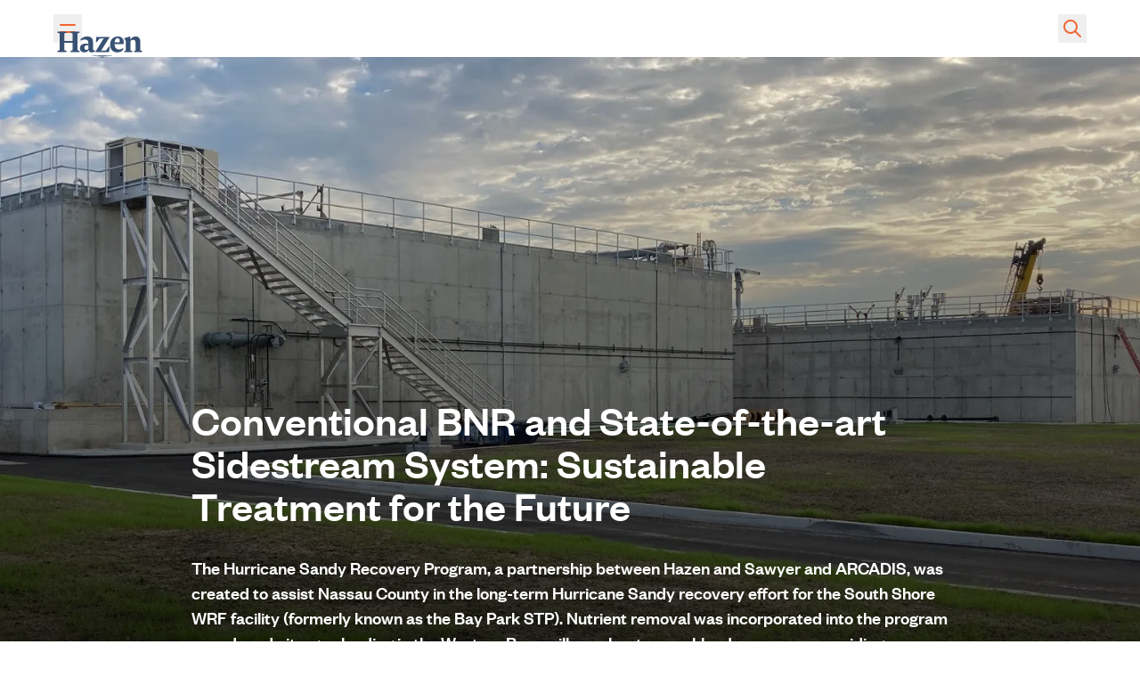

--- FILE ---
content_type: text/html; charset=UTF-8
request_url: https://www.hazenandsawyer.com/projects/sustainable-wastewater-treatment-for-the-future-with-state-of-the-art-sidestream-system
body_size: 30983
content:
<!DOCTYPE html>
<html lang="en-US" class="no-js antialiased font-sans">
<head>
  <meta charset="UTF-8">
  <meta name="viewport" content="width=device-width, initial-scale=1.0">
  <meta http-equiv="X-UA-Compatible" content="ie=edge">
  <link rel="stylesheet" href="https://www.hazenandsawyer.com/dist/assets/main.9887ff19.css">
    <link rel="stylesheet" href="https://cdn.plyr.io/3.7.2/plyr.css" />
  <script src="https://cmp.osano.com/0yLCWlWUfP/1a42cb02-cbed-456e-aa39-8a9e58b770ec/osano.js"></script>
  <link rel="apple-touch-icon" sizes="180x180" href="/apple-touch-icon.png">
<link rel="icon" type="image/png" sizes="32x32" href="/favicon-32x32.png">
<link rel="icon" type="image/png" sizes="16x16" href="/favicon-16x16.png">
<link rel="manifest" href="/site.webmanifest">
<link rel="mask-icon" href="/safari-pinned-tab.svg" color="#395173">
<meta name="msapplication-TileColor" content="#ff0000">
<meta name="theme-color" content="#ffffff">
<title>Hazen and Sawyer | Conventional BNR and State-of-the-art Sidestream…</title>
<script>window.dataLayer = window.dataLayer || [];
function gtag(){dataLayer.push(arguments)};
gtag('js', new Date());
gtag('config', 'G-M7D51YQ7W2', {'send_page_view': true,'anonymize_ip': false,'link_attribution': false,'allow_display_features': false});
</script><meta name="generator" content="SEOmatic">
<meta name="description" content="The Hurricane Sandy Recovery Program, a partnership between Hazen and Sawyer and ARCADIS, was created to assist Nassau County in the long-term Hurricane…">
<meta name="referrer" content="no-referrer-when-downgrade">
<meta name="robots" content="all">
<meta content="en_US" property="og:locale">
<meta content="Hazen and Sawyer" property="og:site_name">
<meta content="website" property="og:type">
<meta content="https://www.hazenandsawyer.com/projects/sustainable-wastewater-treatment-for-the-future-with-state-of-the-art-sidestream-system" property="og:url">
<meta content="Conventional BNR and State-of-the-art Sidestream System: Sustainable…" property="og:title">
<meta content="The Hurricane Sandy Recovery Program, a partnership between Hazen and Sawyer and ARCADIS, was created to assist Nassau County in the long-term Hurricane…" property="og:description">
<meta content="https://hazen-sawyer.transforms.svdcdn.com/production/projects/sustainable-wastewater-treatment-for-the-future-with-state-of-the-art-sidestream-system/SS1.jpg?w=1200&amp;h=630&amp;q=82&amp;auto=format&amp;fit=min&amp;crop=focalpoint&amp;fp-x=0.5092&amp;fp-y=0.4913&amp;dm=1666316091&amp;s=e40e1a4e5fb58b6c7a0e7ad45ae6135b" property="og:image">
<meta content="1200" property="og:image:width">
<meta content="630" property="og:image:height">
<meta name="twitter:card" content="summary_large_image">
<meta name="twitter:creator" content="@">
<meta name="twitter:title" content="Conventional BNR and State-of-the-art Sidestream System: Sustainable…">
<meta name="twitter:description" content="The Hurricane Sandy Recovery Program, a partnership between Hazen and Sawyer and ARCADIS, was created to assist Nassau County in the long-term Hurricane…">
<meta name="twitter:image" content="https://hazen-sawyer.transforms.svdcdn.com/production/projects/sustainable-wastewater-treatment-for-the-future-with-state-of-the-art-sidestream-system/SS1.jpg?w=1200&amp;h=630&amp;q=82&amp;auto=format&amp;fit=min&amp;crop=focalpoint&amp;fp-x=0.5092&amp;fp-y=0.4913&amp;dm=1666316091&amp;s=e40e1a4e5fb58b6c7a0e7ad45ae6135b">
<meta name="twitter:image:width" content="800">
<meta name="twitter:image:height" content="418">
<link href="https://www.hazenandsawyer.com/projects/sustainable-wastewater-treatment-for-the-future-with-state-of-the-art-sidestream-system" rel="canonical">
<link href="https://www.hazenandsawyer.com/" rel="home">
<link type="text/plain" href="https://www.hazenandsawyer.com/humans.txt" rel="author">
<style>  .skip-link {
    position: absolute;
    top: 8px;
    left: 8px;
    width: 1px;
    height: 1px;
    padding: 0;
    margin: -1px;
    border: 0;
    clip: rect(0 0 0 0);
    clip-path: inset(50%);
    overflow: hidden;
    white-space: nowrap;
  }

  .skip-link:focus,
  .skip-link:active {
    display: block;
    z-index: 90;
    width: auto;
    height: auto;
    padding: 0.75em 1em;
    clip: unset;
    clip-path: none;
    background-color: #FEDB31;
    color: black;
    white-space: normal;
  }
</style>
<style>  .ie-notice {
    display: none;
    position: fixed;
    bottom: 0;
    z-index: 99999;
    width: 100%;
    padding: 2rem;
    background: #FFFF99;
    text-align: center;
  }

  @media screen and (-ms-high-contrast: active), screen and (-ms-high-contrast: none) {  
    .ie-notice {
      display: block;
    }
  }

  .ie-notice p {
    font-weight: 700;
    margin-bottom: 1rem;
  }
</style></head>
<body
  id="top"
  class="text-base leading-normal "
  ><script async src="https://www.googletagmanager.com/gtag/js?id=G-M7D51YQ7W2"></script>

    <div id="app" class="flex flex-col min-h-screen">

    <a class="skip-link" href="#main">Skip to main content</a>

    <div class="ie-notice">
  <div class="container">
    <p>
      Your web browser is out of date. Update your browser for more security, speed and the best experience on this site.
    </p>
    <a class="btn" href="http://outdatedbrowser.com">Update your browser</a>
  </div>
</div>

    



<header
  class="text-blue-500 fixed w-full z-20 pointer-events-none bg-white"
  x-data="{
    menuOpen: false,
    searchOpen: false,
    siteOpen: false,
    hasScrolled: false,
    reactOnScroll() {
      if (this.$el.getBoundingClientRect().top < 1 && window.scrollY > 1) {
        this.hasScrolled = true;
      } else {
        this.hasScrolled = false;
      }
    }
  }"
  x-init="reactOnScroll()"
  x-transition
  @scroll.window="reactOnScroll()"
>
    <div
    x-cloak
    class="absolute bg-white w-full h-full"
    x-show="menuOpen || searchOpen || siteOpen || hasScrolled"
      ></div>
    <div class="container relative py-4 h-16">
    <div class="flex justify-between md:-mx-1">

            <button
        class="p-1 w-8 h-8 relative transition pointer-events-auto text-orange-500 hover:text-orange-600"
        @click="searchOpen = false; menuOpen = !menuOpen; siteOpen = false;"
        x-bind:class="{
          '!text-orange-500 hover:!text-orange-600': menuOpen || searchOpen || siteOpen || hasScrolled
        }"
      >
                <svg
          xmlns="http://www.w3.org/2000/svg"
          class="absolute top-1 h-6 w-6"
          fill="none"
          viewBox="0 0 24 24"
          stroke="currentColor"
          x-show="!menuOpen"
          x-transition
        >
          <path stroke-linecap="round" stroke-linejoin="round" stroke-width="2" d="M4 8h16M4 16h16" />
        </svg>

                <svg
          x-cloak
          xmlns="http://www.w3.org/2000/svg"
          class="absolute top-1 h-6 w-6"
          fill="currentColor"
          viewBox="0 0 20 20"
          x-show="menuOpen"
          x-transition
        >
          <path fill-rule="evenodd" d="M4.293 4.293a1 1 0 011.414 0L10 8.586l4.293-4.293a1 1 0 111.414 1.414L11.414 10l4.293 4.293a1 1 0 01-1.414 1.414L10 11.414l-4.293 4.293a1 1 0 01-1.414-1.414L8.586 10 4.293 5.707a1 1 0 010-1.414z" clip-rule="evenodd" />
        </svg>
      </button>

            <div
        class="absolute pointer-events-none text-blue-500 inset-0 flex justify-center items-center h-16"
        x-bind:class="{
          '!text-blue-500': menuOpen || searchOpen || siteOpen || hasScrolled
        }"
      >
        <a href="https://www.hazenandsawyer.com/" class="p-1 pointer-events-auto hover:opacity-80 transition">
          <svg
            xmlns="http://www.w3.org/2000/svg"
            class="w-24 mt-1"
            fill="currentColor"
            xml:space="preserve"
            viewBox="0 0 235 74"
          >
            <path d="m61.7 1 .6 3.1L56 6.3v46.2l6.3 2.3-.6 3.2H37.5l-.7-3.2 6.2-2.3V32H20v20.5l6.3 2.3-.6 3.2H1.5l-.7-3.2L7 52.5V6.3L.8 4.1 1.5 1h24.2l.6 3.1L20 6.3V27h23V6.3l-6.2-2.2.7-3.1zM84.3 39c-5.7 0-9 1.4-9 6.6 0 3.6 1.9 6 5.3 6 2.1 0 4.4-.5 5.4-2V39h-1.7zM99 48.5c0 4.3 1.6 5.3 6.1 4.8l.3 1.9c-2.4 2.3-5.6 3.5-10.1 3.5-4.2 0-7.6-1.7-8.4-6.2l-.3-.1c-2 4.3-6.5 6.3-11.7 6.3-6.5 0-11.8-3.6-11.8-11.6 0-8.5 6.5-12.7 17.3-12.7 2 0 4.6.4 5.6.8v-3.7c0-5.6-3.4-8.4-9.1-8.4-4.1 0-7.3.8-11.4 2.9l-1.1-2.8c4.2-5.6 10.8-8.6 18.7-8.6 8 0 15.8 3.6 15.8 15.4v18.5zM158 31h14.1c.2 0 .3-1.9.3-3.4 0-4.5-1.3-8.7-5.8-8.7-4.3 0-7.3 4.1-8.1 12.1m12.1 19.7c4.3 0 6.9-1.1 10.4-3.8l1.8 2.1c-3.1 7-9 9.7-17.2 9.7-11 0-19.7-7.1-19.7-21.4 0-14.6 9.9-22.6 21.5-22.6 9.5 0 16 5.6 16 15.7 0 1.5-.1 3.6-.5 5.6h-24.7c.3 9 4.2 14.7 12.4 14.7M234.7 55.1l-1.2 2.9H212v-2.9l4-1.8V32.2c0-6.3-3-8.4-6.6-8.4-3.3 0-5.4 1.6-7.4 3.3v26.1l5.6 1.9-1.4 2.9H185v-2.9l4-1.7V26.9l-4-6.4v-1.1l14.6-4.5h2l-.3 8h.4c3.5-5 8.3-8.3 14.8-8.3 7.1 0 12.5 5 12.5 14.8v23.7l5.7 2zM118.4 73.7h.5c.3 0 .8-.1 1.3-.1.6 0 1.2-.1 1.9-.1h4.4c.7 0 1.3.1 1.9.1.6 0 1 .1 1.3.1h.5v.1h-.5c-.3 0-.8.1-1.3.1-.6 0-1.2.1-1.9.1h-4.4c-.7 0-1.3-.1-1.9-.1-.6 0-1-.1-1.3-.1-.3 0-.5-.1-.5-.1zM109.3 71.1h.3c.2 0 .5-.1 1-.1.4 0 .9-.1 1.5-.1s1.2-.1 1.9-.1c1.4 0 3.1-.1 4.8-.2h11c.9 0 1.7.1 2.5.1s1.6.1 2.3.1c1.4.1 2.6.2 3.4.2.4 0 .7.1 1 .1h.3v.3h-.3c-.2 0-.5.1-1 .1-.8 0-2 .2-3.4.2-.7 0-1.5.1-2.3.1-.8 0-1.7.1-2.5.1h-11c-1.8 0-3.4-.1-4.8-.2-.7 0-1.4-.1-1.9-.1-.6 0-1.1-.1-1.5-.1-.4 0-.7-.1-1-.1h-.3v-.3zM95.6 67.5h.6c.4 0 1-.1 1.8-.1s1.7-.1 2.8-.1c1.1-.1 2.3-.1 3.7-.2 1.4-.1 2.8-.1 4.4-.1 1.5 0 3.2-.1 4.9-.1 1.7 0 3.4-.1 5.2-.1h10.8c1.8 0 3.5.1 5.2.1 1.7 0 3.3.1 4.9.1 1.5 0 3 .1 4.4.1 1.3 0 2.6.1 3.7.2s2.1.1 2.8.2c.8 0 1.4.1 1.8.1h.6v.4h-.6c-.4 0-1 .1-1.8.1s-1.7.1-2.8.1c-1.1.1-2.3.1-3.7.2-1.3.1-2.8.1-4.4.1-1.5 0-3.2.1-4.9.1-1.7 0-3.4.1-5.2.1H119c-1.8 0-3.5-.1-5.2-.1-1.7 0-3.3-.1-4.9-.1-1.5 0-3-.1-4.4-.1-1.3 0-2.6-.1-3.7-.2s-2.1-.1-2.8-.1c-.8 0-1.4-.1-1.8-.1h-.6v-.5zM117.5 20.1l-8.4 10.3-2.1-.4 1-14h35.6l.5 1.3-18.3 29.4c-3 4.9-5.1 7-5.1 7v.4s1.3-.4 6.6-.4h6.8l8.8-11.1 2.3.7-2.3 14.7h-36.5l-.6-1.2 18.1-29.7c3-5 4.7-6.9 4.7-6.9v-.4s-1.5.3-6.7.3h-4.4z"/>
          </svg>
        </a>
      </div>

      <div>
                <button
          class="p-1 w-8 h-8 relative transition pointer-events-auto text-orange-500 hover:text-orange-600"
          @click="menuOpen = false; searchOpen = !searchOpen; siteOpen = false; $refs.search.focus()"
          x-bind:class="{
            '!text-orange-500 hover:!text-orange-600': menuOpen || searchOpen || siteOpen || hasScrolled
          }"
        >
          <svg
            xmlns="http://www.w3.org/2000/svg"
            class="absolute top-1 h-6 w-6"
            fill="none"
            viewBox="0 0 24 24"
            stroke="currentColor"
            x-show="!searchOpen"
            x-transition
          >
            <path stroke-linecap="round" stroke-linejoin="round" stroke-width="2" d="M21 21l-6-6m2-5a7 7 0 11-14 0 7 7 0 0114 0z" />
          </svg>

          <svg
            x-cloak
            xmlns="http://www.w3.org/2000/svg"
            class="absolute top-1 h-6 w-6"
            fill="currentColor"
            viewBox="0 0 20 20"
            x-show="searchOpen"
            x-transition
          >
            <path fill-rule="evenodd" d="M4.293 4.293a1 1 0 011.414 0L10 8.586l4.293-4.293a1 1 0 111.414 1.414L11.414 10l4.293 4.293a1 1 0 01-1.414 1.414L10 11.414l-4.293 4.293a1 1 0 01-1.414-1.414L8.586 10 4.293 5.707a1 1 0 010-1.414z" clip-rule="evenodd" />
          </svg>
        </button>

                      </div>
    </div>
  </div>

    <div
    x-cloak
    x-collapse
    x-show="menuOpen"
    x-trap="menuOpen"
    @keyup.escape="menuOpen = false"
  >
    <div class="bg-blue-500 text-white min-h-screen md:min-h-0 py-6 md:py-7 relative pointer-events-auto">
      <div class="container max-w-5xl">
        <p class="font-medium text-4xl mb-4 md:mb-1 md:text-center">
          all things water&reg;
        </p>
        <div class="flex flex-col md:flex-row space-y-2 md:space-y-0 md:justify-center">
                      <div>
               <a  class="hover:underline md:mx-2 font-medium" href="https://www.hazenandsawyer.com/about">About</a><span class="hidden md:inline">|</span>
            </div>
                      <div>
               <a  class="hover:underline md:mx-2 font-medium" href="https://www.hazenandsawyer.com/projects">Projects</a><span class="hidden md:inline">|</span>
            </div>
                      <div>
               <a  class="hover:underline md:mx-2 font-medium" href="https://www.hazenandsawyer.com/news">News</a><span class="hidden md:inline">|</span>
            </div>
                      <div>
               <a  class="hover:underline md:mx-2 font-medium" href="https://www.hazenandsawyer.com/careers">Careers</a><span class="hidden md:inline">|</span>
            </div>
                      <div>
               <a  class="hover:underline md:mx-2 font-medium" href="https://www.hazenandsawyer.com/locations">Locations</a><span class="hidden md:inline"></span>
            </div>
                  </div>
        <div class="md:hidden mt-3">
          <strong class="font-medium">Contact Us</strong><br>
          <p>
            <address class="not-italic md:mb-2 leading-5">
              498 Seventh Ave, 11th Floor<br />
New York, NY 10018
            </address>
          </p>
          <p>
            <a class="hover:underline" href="tel:2125397000">
              (212) 539-7000
            </a>
          </p>
        </div>
      </div>
    </div>

  </div>

    <div
    x-cloak
    x-collapse
    x-show="searchOpen"
    x-trap="searchOpen"
    @keyup.escape="searchOpen = false"
  >
    <div class="bg-blue-500 text-white py-4 md:py-6 relative pointer-events-auto">
      <div class="container py-4">
        <form action="/search" class="mx-auto relative" autocomplete="off" >
          <div class="relative">
            <input
              x-ref="search"
              name="q"
              class="w-full text-black font-sans rounded-full pt-1 text-2xl pl-12 transition focus:ring-orange-600 focus:border-orange-600"
              name="q"
              type="search"
              placeholder="Search thousands of topics, insights, projects and resources&hellip;"
            >
            <div class="absolute left-[7px] top-[7px] h-8 w-8 rounded-full flex items-center justify-center bg-orange-500 pointer-events-none">
              <span class="text-white">
                <svg xmlns="http://www.w3.org/2000/svg" class="h-5 w-5" fill="none" viewBox="0 0 24 24" stroke="currentColor">
                  <path stroke-linecap="round" stroke-linejoin="round" stroke-width="2" d="M21 21l-6-6m2-5a7 7 0 11-14 0 7 7 0 0114 0z" />
                </svg>
              </span>
            </div>
          </div>
        </form>
      </div>
    </div>
  </div>

      </header>
  <div class="pb-16"></div>

    <main id="main" class="flex-1 ">
            

<section id="project-hero-6393" class="relative isolate mb-12 bg-gray-100 bg-cover bg-center text-white font-sans" style="background-image:url('https://hazen-sawyer.transforms.svdcdn.com/production/projects/sustainable-wastewater-treatment-for-the-future-with-state-of-the-art-sidestream-system/SS1.jpg?w=2000&amp;h=900&amp;auto=compress%2Cformat&amp;fit=min&amp;crop=focalpoint&amp;fp-x=0.5092&amp;fp-y=0.4913&amp;dm=1666316091&amp;s=6916d6737463a59aa076812337d1beb1');">

	
			<span class="z-20 absolute inset-0 w-full h-full bg-gradient-to-t from-black opacity-80"></span>
	
	<div class="z-30 relative w-full h-full flex items-end pt-[30vw]">
					<div class="container max-w-6xl mb-12">
	<div class="grid grid-cols-12 gap-x-6">
		<div class="col-start-2 col-span-10">
			<h1 class="text-3xl md:text-4xl lg:text-5xl mb-8 font-medium">Conventional BNR and State-of-the-art Sidestream System: Sustainable Treatment for the Future</h1>
			<div class="text-lg lg:text-xl leading-relaxed font-medium">
				<p>The Hurricane Sandy Recovery Program, a partnership between Hazen and Sawyer and ARCADIS, was created to assist Nassau County in the long-term Hurricane Sandy recovery effort for the South Shore WRF facility (formerly known as the Bay Park STP). Nutrient removal was incorporated into the program as reduced nitrogen loading in the Western Bays will accelerate marshlands recovery, providing additional buffering from future storm events.</p>
			</div>
		</div>
			</div>
</div>

			</div>


</section>


    
  
                


  





      
    
  <section
    class="pb-10  pt-10 "
    data-position="left"
    style="background-color: transparent; color: #000; --tw-prose-body: #000; --tw-prose-headings: #000; --tw-prose-bold: #000; --tw-prose-bullets: #000; --tw-prose-links: #000;"
  >
    <div class="container max-w-6xl">
      <div class="grid grid-cols-3 gap-x-6 md:grid-cols-12 md:gap-x-10 gap-y-4">
        <div class="col-span-3 order-2 md:order-none md:col-span-6 md:col-start-2">
          <div class="custom-colors font-serif prose lg:text-xl" style="background-color: transparent; color: #000; --tw-prose-body: #000; --tw-prose-headings: #000; --tw-prose-bold: #000; --tw-prose-bullets: #000; --tw-prose-links: #000;">
            <p>Nassau County entered into a Consent Agreement with New York State DEC whereby nitrogen loading into the Western Bays was to be reduced to the greatest extent possible. The Bay Park Conveyance Project will ultimately divert all dry weather effluent to an open ocean outfall, but the existing outfall in Hempstead Bay will still remain in service for wet weather and emergency use. Treatment upgrades to achieve approximately 10 mg/L of total nitrogen in the effluent was agreed to based on studies performed by Hazen, showing that could be achieved efficiently within the existing plant envelope via conventional BNR upgrades and sidestream centrate deammonification.<br /></p>
          </div>
                  </div>
        <div class="col-span-3 order-1 md:order-none md:col-span-4">
          <div >
                                                        
<div class="mb-6">
  <a class="hover:opacity-80 transition-opacity" href="https://www.hazenandsawyer.com/people/eric-mills">
    <img class="w-20 ml-8 md:ml-4 mb-2 float-right rounded-full" src="https://hazen-sawyer.transforms.svdcdn.com/production/people/Mills_Eric.jpg?w=160&amp;h=160&amp;auto=compress%2Cformat&amp;fit=min&amp;dm=1665692782&amp;s=dcefaa13bce6a709b4d1a38b1fbfd7b7" alt="Eric Mills, PE">
  </a>
  <div class="prose text-sm leading-tight gray-links">
    <p><a href="https://www.hazenandsawyer.com/people/sarah-dailey-galst-pe-pmp"></a><a href="https://www.hazenandsawyer.com/people/eric-mills">Eric Mills</a> manages large program wastewater treatment and collection system initiatives.</p>
  </div>
</div>                                                          <div class="mb-5">
  <h3>Related Topics:</h3>
  <ul>
          <li>
        <a class="underline opacity-50 transition-opacity hover:opacity-100" href="https://www.hazenandsawyer.com/topics/wastewater">Wastewater</a>
      </li>
          <li>
        <a class="underline opacity-50 transition-opacity hover:opacity-100" href="https://www.hazenandsawyer.com/topics/program-management">Program Management</a>
      </li>
          <li>
        <a class="underline opacity-50 transition-opacity hover:opacity-100" href="https://www.hazenandsawyer.com/topics/nutrient-removal">Next-Generation Nutrient Removal</a>
      </li>
          <li>
        <a class="underline opacity-50 transition-opacity hover:opacity-100" href="https://www.hazenandsawyer.com/topics/climate-resiliency">Climate Resiliency</a>
      </li>
          <li>
        <a class="underline opacity-50 transition-opacity hover:opacity-100" href="https://www.hazenandsawyer.com/topics/sustainable-infrastructure">Sustainable Infrastructure</a>
      </li>
          <li>
        <a class="underline opacity-50 transition-opacity hover:opacity-100" href="https://www.hazenandsawyer.com/topics/facilities-and-master-planning">Facilities and Master Planning</a>
      </li>
      </ul>
</div>                                                                                                                            <div class="inline-block md:block">
                  
                </div>
                                                  </div>
        </div>
      </div>
    </div>
  </section>

      

<div class="mb-10 py-6" x-data>
	<div class="container">
		<div class="grid md:grid-cols-12" style="background-color:#527c6b;">
			<div class="col-span-6 p-8 pb-32">
				<h3 class="text-white text-4xl font-serif mb-10">From Recovery to Sustainability</h3>
				<div class="font-serif text-xl text-white mb-8">
					<p>We worked on immediate storm recovery and long-term resiliency improvements to prepare for future storm events.</p>
				</div>
				<button
          class="btn-outlined flex items-center"
          @click='Fancybox.show([{&quot;src&quot;:&quot;https:\/\/hazen-sawyer.transforms.svdcdn.com\/production\/pages\/Bay-Park_screen-capture-copy_2022-10-26-183436_vjyl.jpg?w=2000&amp;auto=compress%2Cformat&amp;fit=min&amp;dm=1666809313&amp;s=402a42d089e7ede95c49b00dc29e9e99&quot;,&quot;thumb&quot;:&quot;https:\/\/hazen-sawyer.transforms.svdcdn.com\/production\/pages\/Bay-Park_screen-capture-copy_2022-10-26-183436_vjyl.jpg?w=200&amp;auto=compress%2Cformat&amp;fit=min&amp;dm=1666809313&amp;s=dafd741298cf120160d2243966fda07e&quot;,&quot;type&quot;:&quot;image&quot;,&quot;caption&quot;:&quot;&lt;p&gt;Hazen and Sawyer led the &lt;a href=\&quot;https:\/\/www.hazenandsawyer.com\/news\/emergency-response-at-bay-park-wwtp\&quot;&gt;immediate recovery effort at the Bay Park STP&lt;\/a&gt; following the facility shutdown during flooding from Hurricane Sandy. Through the efforts of on-site engineers working in conjunction with Nassau County Department of Public Works the facility was returned to operation in less than 72 hours.&lt;\/p&gt;&quot;},{&quot;src&quot;:&quot;https:\/\/hazen-sawyer.transforms.svdcdn.com\/production\/pages\/IL_Bay-Park.jpg?w=2000&amp;auto=compress%2Cformat&amp;fit=min&amp;dm=1666969717&amp;s=78f969bbf49dc07fd082bcd32d1694b9&quot;,&quot;thumb&quot;:&quot;https:\/\/hazen-sawyer.transforms.svdcdn.com\/production\/pages\/IL_Bay-Park.jpg?w=200&amp;auto=compress%2Cformat&amp;fit=min&amp;dm=1666969717&amp;s=79cca798ed51ebe916b5d693a29649fd&quot;,&quot;type&quot;:&quot;image&quot;,&quot;caption&quot;:&quot;&lt;p&gt;The &lt;a href=\&quot;https:\/\/www.hazenandsawyer.com\/projects\/unprecedented-measures-for-superstorm-resiliency\&quot;&gt;program&lt;\/a&gt; includes perimeter protection and elevating critical infrastructure, with 37 coordinated construction projects.&lt;\/p&gt;&quot;},{&quot;src&quot;:&quot;https:\/\/hazen-sawyer.transforms.svdcdn.com\/production\/projects\/Bay-Park-DEMON-container-for-web.jpg?w=2000&amp;auto=compress%2Cformat&amp;fit=min&amp;dm=1666358767&amp;s=f47bf4b8372ef4ea0c58871fca1dfa57&quot;,&quot;thumb&quot;:&quot;https:\/\/hazen-sawyer.transforms.svdcdn.com\/production\/projects\/Bay-Park-DEMON-container-for-web.jpg?w=200&amp;auto=compress%2Cformat&amp;fit=min&amp;dm=1666358767&amp;s=fc1952dad94006c76568720bfccaf9a7&quot;,&quot;type&quot;:&quot;image&quot;,&quot;caption&quot;:&quot;&lt;p&gt;The &lt;a href=\&quot;https:\/\/cdn2.assets-servd.host\/hazen-sawyer\/production\/projects\/securing-federal-funding-for-sustainable-wastewater-treatment-bay-park-stp\/Bay_Park_DEMON_Final_for_Wed.pdf\&quot;&gt;DEMON process pilot&lt;\/a&gt; conducted at the facility achieved and maintained high levels of nitrogen removal throughout testing, and can enable utilities to save over $1 million a year in chemical costs.&lt;\/p&gt;&quot;}], {
            closeButton: "outside",
						click: false,
            Toolbar: false,
						keyboard: { Escape: "close" },
						Image: {
							zoom: false,
							click: null,
							wheel: false,
						},
          });'
        >
					<span>
						View Slideshow
					</span>
					<span class="ml-3">
						<svg xmlns="http://www.w3.org/2000/svg" class="h-5 w-5" viewbox="0 0 20 20" fill="currentColor">
							<path fill-rule="evenodd" d="M12.293 5.293a1 1 0 011.414 0l4 4a1 1 0 010 1.414l-4 4a1 1 0 01-1.414-1.414L14.586 11H3a1 1 0 110-2h11.586l-2.293-2.293a1 1 0 010-1.414z" clip-rule="evenodd"/>
						</svg>
					</span>
				</button>
			</div>
              <div
          x-data="{ shown: false }"
          x-intersect.once="shown = true"
          class="col-span-6 bg-cover bg-center aspect-h-1 aspect-w-1 relative"
          style="background-image:url('[data-uri]')"
        >
          <img class="absolute inset-0 object-cover object-center h-full w-full" src="https://hazen-sawyer.transforms.svdcdn.com/production/pages/Bay-Park_screen-capture-copy_2022-10-26-183436_vjyl.jpg?w=2000&amp;auto=compress%2Cformat&amp;fit=min&amp;dm=1666809313&amp;s=402a42d089e7ede95c49b00dc29e9e99" lazy alt="" x-show="shown" x-transition.opacity.delay.100ms.duration.300ms>
        </div>
      		</div>
	</div>
</div>
      


  





      
    
  <section
    class="pb-10  pt-10 "
    data-position="left"
    style="background-color: transparent; color: #000; --tw-prose-body: #000; --tw-prose-headings: #000; --tw-prose-bold: #000; --tw-prose-bullets: #000; --tw-prose-links: #000;"
  >
    <div class="container max-w-6xl">
      <div class="grid grid-cols-3 gap-x-6 md:grid-cols-12 md:gap-x-10 gap-y-4">
        <div class="col-span-3 order-2 md:order-none md:col-span-6 md:col-start-2">
          <div class="custom-colors font-serif prose lg:text-xl" style="background-color: transparent; color: #000; --tw-prose-body: #000; --tw-prose-headings: #000; --tw-prose-bold: #000; --tw-prose-bullets: #000; --tw-prose-links: #000;">
            <h3>Project Outcomes and Benefits</h3>
<ul><li>Project scope and goals negotiated with regulators, with treatment goals and Consent Agreement milestones all met to date.</li><li>BNR improvements implemented and new nitrogen limit for SPDES compliance determined by 12 month operating period.</li><li>Sidestream system constructed and currently in testing phase.</li><li>Effluent quality improvements are improving water quality in the Western Bays.</li></ul>
          </div>
                  </div>
        <div class="col-span-3 order-1 md:order-none md:col-span-4">
          <div >
                                                                                                              <div class="inline-block md:block">
                  
                </div>
                                                  </div>
        </div>
      </div>
    </div>
  </section>

      
<div
  x-data="{ shown: false }"
  x-intersect.once="shown = true"
  class="block-fullWidthImage container max-w-6xl py-8 lg:py-12"
>
	<figure class="w-full">
		<div
      x-bind:class='{ "!bg-none": shown }'
      class="relative bg-gray bg-cover overflow-hidden"
      style="background-image:url('[data-uri]')"
    >
			
			<img
        lazy
        x-show="shown"
        x-transition.opacity.delay.100ms.duration.300ms
        src="https://hazen-sawyer.transforms.svdcdn.com/production/projects/sustainable-wastewater-treatment-for-the-future-with-state-of-the-art-sidestream-system/SS10.jpg?w=2000&amp;auto=compress%2Cformat&amp;fit=min&amp;dm=1666818314&amp;s=295095b5e2983960c26ad7cebff70a83"
        alt="SS10"
        class="w-full"
      >

			
					</div>
					<figcaption class="mt-5 prose prose-sm max-w-none"><p>The Annamox® sidestream deammonification system, in tandem with BNR, will reduce nitrogen loading in the Western Bays to accelerate marshlands recovery, providing additional buffering from future storm events.</p></figcaption>
					</figure>
</div>

  

		



<section class="py-10" x-data="{flickity: null}" x-init="flickity = new window.Flickity($refs.flickity, {
				    cellAlign: 'left',
				    draggable: false,
				    wrapAround: true,
				    groupCells: true,
				    pageDots: false,
				    prevNextButtons: false
				  });">
	<div class="container max-w-6xl relative">
		<h3 class="font-serif text-3xl mb-8">Related Projects</h3>

		<div class="absolute left-5 xl:-left-12 flex items-center justify-center h-full ">
			<button class="z-10 -mt-20 text-orange-500 hover:text-orange-600 transition-colors" @click="flickity.previous()">
				<svg xmlns="http://www.w3.org/2000/svg" class="h-10 w-10" fill="none" viewbox="0 0 24 24" stroke="currentColor">
					<path stroke-linecap="round" stroke-linejoin="round" stroke-width="2" d="M7 16l-4-4m0 0l4-4m-4 4h18"/>
				</svg>
			</button>
		</div>

		<div class="absolute right-5 xl:-right-12 flex items-center justify-center h-full ">
			<button class="z-10 -mt-20 text-orange-500 hover:text-orange-600 transition-colors" @click="flickity.next()">
				<svg xmlns="http://www.w3.org/2000/svg" class="h-10 w-10" fill="none" viewbox="0 0 24 24" stroke="currentColor">
					<path stroke-linecap="round" stroke-linejoin="round" stroke-width="2" d="M17 8l4 4m0 0l-4 4m4-4H3"/>
				</svg>
			</button>
		</div>

		<div x-ref="flickity" class="-mx-3">
							<div class="w-full sm:w-1/2 lg:w-1/3 px-3">
					
<a
  href="https://www.hazenandsawyer.com/projects/restoring-the-health-of-the-western-bays"
  class="h-full flex flex-col group overflow-hidden"
  style="background-color:#527C6B;"
>
      <div
      x-data="{ shown: false }"
      x-intersect.once="shown = true"
      class="w-full relative aspect-w-1 aspect-h-1 overflow-hidden bg-gray-100 bg-cover"
      style="background-image:url('')"
    >
      <img
        x-show="shown"
        x-transition.opacity.delay.100ms.duration.300ms
        alt=""
        class="absolute inset-0 object-cover object-center h-full w-full"
        src="https://hazen-sawyer.transforms.svdcdn.com/production/projects/restoring-the-health-of-the-western-bays/iStock-469615713-button.jpg?w=1000&amp;h=1000&amp;auto=compress%2Cformat&amp;fit=min&amp;dm=1700082884&amp;s=095881f0f22fbe4235928b4c6fa1ce6d"
        height="1000"
        width="1000"
        loading="lazy"
      >
    </div>
    <div class="py-3 px-4 text-white text-opacity-80 group-hover:text-opacity-100 font-medium text-lg leading-6 min-h-[100px] transition group-hover:underline overflow-ellipsis overflow-hidden">
    Video Story: Restoring the Health of the Western&nbsp;Bays<br/>
  </div>
</a>
				</div>
							<div class="w-full sm:w-1/2 lg:w-1/3 px-3">
					
<a
  href="https://www.hazenandsawyer.com/projects/unprecedented-measures-for-superstorm-resiliency"
  class="h-full flex flex-col group overflow-hidden"
  style="background-color:#527C6B;"
>
      <div
      x-data="{ shown: false }"
      x-intersect.once="shown = true"
      class="w-full relative aspect-w-1 aspect-h-1 overflow-hidden bg-gray-100 bg-cover"
      style="background-image:url('[data-uri]')"
    >
      <img
        x-show="shown"
        x-transition.opacity.delay.100ms.duration.300ms
        alt=""
        class="absolute inset-0 object-cover object-center h-full w-full"
        src="https://hazen-sawyer.transforms.svdcdn.com/production/projects/unprecedented-measures-for-superstorm-resiliency/Bay-Park_screen-capture-copy.jpg?w=1000&amp;h=1000&amp;auto=compress%2Cformat&amp;fit=min&amp;dm=1666969201&amp;s=8c1124463127474959957846617839a8"
        height="1000"
        width="1000"
        loading="lazy"
      >
    </div>
    <div class="py-3 px-4 text-white text-opacity-80 group-hover:text-opacity-100 font-medium text-lg leading-6 min-h-[100px] transition group-hover:underline overflow-ellipsis overflow-hidden">
    Unprecedented Measures for Superstorm&nbsp;Resiliency<br/>
  </div>
</a>
				</div>
							<div class="w-full sm:w-1/2 lg:w-1/3 px-3">
					
<a
  href="https://www.hazenandsawyer.com/projects/redirecting-effluent-offshore-to-reduce-nitrogen-pollution"
  class="h-full flex flex-col group overflow-hidden"
  style="background-color:#527C6B;"
>
      <div
      x-data="{ shown: false }"
      x-intersect.once="shown = true"
      class="w-full relative aspect-w-1 aspect-h-1 overflow-hidden bg-gray-100 bg-cover"
      style="background-image:url('')"
    >
      <img
        x-show="shown"
        x-transition.opacity.delay.100ms.duration.300ms
        alt=""
        class="absolute inset-0 object-cover object-center h-full w-full"
        src="https://hazen-sawyer.transforms.svdcdn.com/production/projects/redirecting-effluent-offshore-to-reduce-nitrogen-pollution/2022.06.BPEDPS.jpg?w=1000&amp;h=1000&amp;auto=compress%2Cformat&amp;fit=min&amp;dm=1666282345&amp;s=14aa6053e7c95644474cb2c43730a803"
        height="1000"
        width="1000"
        loading="lazy"
      >
    </div>
    <div class="py-3 px-4 text-white text-opacity-80 group-hover:text-opacity-100 font-medium text-lg leading-6 min-h-[100px] transition group-hover:underline overflow-ellipsis overflow-hidden">
    Moving Effluent Offshore for Greater Nitrogen&nbsp;Reduction<br/>
  </div>
</a>
				</div>
							<div class="w-full sm:w-1/2 lg:w-1/3 px-3">
					
<a
  href="https://www.hazenandsawyer.com/projects/transforming-asset-lifecycle-management-through-data-integration-and-business-intelligence"
  class="h-full flex flex-col group overflow-hidden"
  style="background-color:#527c6b;"
>
      <div
      x-data="{ shown: false }"
      x-intersect.once="shown = true"
      class="w-full relative aspect-w-1 aspect-h-1 overflow-hidden bg-gray-100 bg-cover"
      style="background-image:url('')"
    >
      <img
        x-show="shown"
        x-transition.opacity.delay.100ms.duration.300ms
        alt=""
        class="absolute inset-0 object-cover object-center h-full w-full"
        src="https://hazen-sawyer.transforms.svdcdn.com/production/projects/transforming-asset-lifecycle-management-through-data-integration-and-business-intelligence/reverse-osmosis-system.png?w=1000&amp;h=1000&amp;auto=compress%2Cformat&amp;fit=min&amp;dm=1759520180&amp;s=1e3af7d85a5081cc1e81f7bdee0aa181"
        height="1000"
        width="1000"
        loading="lazy"
      >
    </div>
    <div class="py-3 px-4 text-white text-opacity-80 group-hover:text-opacity-100 font-medium text-lg leading-6 min-h-[100px] transition group-hover:underline overflow-ellipsis overflow-hidden">
    Transforming Asset Lifecycle Management Through Data Integration and Business&nbsp;Intelligence<br/>
  </div>
</a>
				</div>
							<div class="w-full sm:w-1/2 lg:w-1/3 px-3">
					
<a
  href="https://www.hazenandsawyer.com/projects/facing-the-future-resilient-broward-addresses-climate-change-impacts-head-on"
  class="h-full flex flex-col group overflow-hidden"
  style="background-color:#527c6b;"
>
      <div
      x-data="{ shown: false }"
      x-intersect.once="shown = true"
      class="w-full relative aspect-w-1 aspect-h-1 overflow-hidden bg-gray-100 bg-cover"
      style="background-image:url('')"
    >
      <img
        x-show="shown"
        x-transition.opacity.delay.100ms.duration.300ms
        alt=""
        class="absolute inset-0 object-cover object-center h-full w-full"
        src="https://hazen-sawyer.transforms.svdcdn.com/production/projects/facing-the-future-resilient-broward-addresses-climate-change-impacts-head-on/Drone-Flooded-Street.png?w=1000&amp;h=1000&amp;auto=compress%2Cformat&amp;fit=min&amp;dm=1750100405&amp;s=7c0f4149a5b627adf046dca6e1bef62f"
        height="1000"
        width="1000"
        loading="lazy"
      >
    </div>
    <div class="py-3 px-4 text-white text-opacity-80 group-hover:text-opacity-100 font-medium text-lg leading-6 min-h-[100px] transition group-hover:underline overflow-ellipsis overflow-hidden">
    Facing the Future: Resilient Broward Addresses Climate Change Impacts&nbsp;Head-On<br/>
  </div>
</a>
				</div>
							<div class="w-full sm:w-1/2 lg:w-1/3 px-3">
					
<a
  href="https://www.hazenandsawyer.com/projects/future-ready-transformation-building-a-fresh-start-for-the-james-e-quarles-water-treatment-plant"
  class="h-full flex flex-col group overflow-hidden"
  style="background-color:#527c6b;"
>
      <div
      x-data="{ shown: false }"
      x-intersect.once="shown = true"
      class="w-full relative aspect-w-1 aspect-h-1 overflow-hidden bg-gray-100 bg-cover"
      style="background-image:url('')"
    >
      <img
        x-show="shown"
        x-transition.opacity.delay.100ms.duration.300ms
        alt=""
        class="absolute inset-0 object-cover object-center h-full w-full"
        src="https://hazen-sawyer.transforms.svdcdn.com/production/projects/future-ready-transformation-building-a-fresh-start-for-the-james-e-quarles-water-treatment-plant/210730037-300_2025-05-27-165628_kvfd.jpg?w=1000&amp;h=1000&amp;auto=compress%2Cformat&amp;fit=min&amp;dm=1748364988&amp;s=4053125a761e1dda981fc33968e1a1a0"
        height="1000"
        width="1000"
        loading="lazy"
      >
    </div>
    <div class="py-3 px-4 text-white text-opacity-80 group-hover:text-opacity-100 font-medium text-lg leading-6 min-h-[100px] transition group-hover:underline overflow-ellipsis overflow-hidden">
    Future-Ready Transformation: Building a Fresh Start for the James E. Quarles Water Treatment&nbsp;Plant<br/>
  </div>
</a>
				</div>
							<div class="w-full sm:w-1/2 lg:w-1/3 px-3">
					
<a
  href="https://www.hazenandsawyer.com/projects/new-regional-facility-enables-present-and-future-wastewater-needs"
  class="h-full flex flex-col group overflow-hidden"
  style="background-color:#527c6b;"
>
      <div
      x-data="{ shown: false }"
      x-intersect.once="shown = true"
      class="w-full relative aspect-w-1 aspect-h-1 overflow-hidden bg-gray-100 bg-cover"
      style="background-image:url('')"
    >
      <img
        x-show="shown"
        x-transition.opacity.delay.100ms.duration.300ms
        alt=""
        class="absolute inset-0 object-cover object-center h-full w-full"
        src="https://hazen-sawyer.transforms.svdcdn.com/production/projects/new-regional-facility-enables-present-and-future-wastewater-needs/Stowe-WRRF-Rendering.jpg?w=1000&amp;h=1000&amp;auto=compress%2Cformat&amp;fit=min&amp;crop=focalpoint&amp;fp-x=0.5803&amp;fp-y=0.7673&amp;dm=1754601736&amp;s=d164c65fc8cb7ec8f1be15be2f5fdce8"
        height="1000"
        width="1000"
        loading="lazy"
      >
    </div>
    <div class="py-3 px-4 text-white text-opacity-80 group-hover:text-opacity-100 font-medium text-lg leading-6 min-h-[100px] transition group-hover:underline overflow-ellipsis overflow-hidden">
    New Regional Facility Enables Present and Future Wastewater&nbsp;Needs<br/>
  </div>
</a>
				</div>
							<div class="w-full sm:w-1/2 lg:w-1/3 px-3">
					
<a
  href="https://www.hazenandsawyer.com/projects/navigating-the-new-landscape-of-biosolids-management"
  class="h-full flex flex-col group overflow-hidden"
  style="background-color:#527c6b;"
>
      <div
      x-data="{ shown: false }"
      x-intersect.once="shown = true"
      class="w-full relative aspect-w-1 aspect-h-1 overflow-hidden bg-gray-100 bg-cover"
      style="background-image:url('')"
    >
      <img
        x-show="shown"
        x-transition.opacity.delay.100ms.duration.300ms
        alt=""
        class="absolute inset-0 object-cover object-center h-full w-full"
        src="https://hazen-sawyer.transforms.svdcdn.com/production/projects/navigating-the-new-landscape-of-biosolids-management/Georgia-peanuts_2024-06-13-213602_wxyo.jpg?w=1000&amp;h=1000&amp;auto=compress%2Cformat&amp;fit=min&amp;crop=focalpoint&amp;fp-x=0.5061&amp;fp-y=0.3346&amp;dm=1721067104&amp;s=b400402aaf5a0d8d6efbb792f1224f0c"
        height="1000"
        width="1000"
        loading="lazy"
      >
    </div>
    <div class="py-3 px-4 text-white text-opacity-80 group-hover:text-opacity-100 font-medium text-lg leading-6 min-h-[100px] transition group-hover:underline overflow-ellipsis overflow-hidden">
    Navigating the New Landscape of Biosolids&nbsp;Management<br/>
  </div>
</a>
				</div>
							<div class="w-full sm:w-1/2 lg:w-1/3 px-3">
					
<a
  href="https://www.hazenandsawyer.com/projects/electrochemical-oxidation-pilot-study-explores-new-frontiers-for-pfas-destruction"
  class="h-full flex flex-col group overflow-hidden"
  style="background-color:#527c6b;"
>
      <div
      x-data="{ shown: false }"
      x-intersect.once="shown = true"
      class="w-full relative aspect-w-1 aspect-h-1 overflow-hidden bg-gray-100 bg-cover"
      style="background-image:url('')"
    >
      <img
        x-show="shown"
        x-transition.opacity.delay.100ms.duration.300ms
        alt=""
        class="absolute inset-0 object-cover object-center h-full w-full"
        src="https://hazen-sawyer.transforms.svdcdn.com/production/projects/electrochemical-oxidation-pilot-study-explores-new-frontiers-for-pfas-destruction/Aclarity-trailer-inside.jpg?w=1000&amp;h=1000&amp;auto=compress%2Cformat&amp;fit=min&amp;dm=1717602231&amp;s=b61b7d41794d2a8959726a5bf182d038"
        height="1000"
        width="1000"
        loading="lazy"
      >
    </div>
    <div class="py-3 px-4 text-white text-opacity-80 group-hover:text-opacity-100 font-medium text-lg leading-6 min-h-[100px] transition group-hover:underline overflow-ellipsis overflow-hidden">
    Electrochemical Oxidation Pilot Study Explores New Frontiers for PFAS&nbsp;Destruction<br/>
  </div>
</a>
				</div>
							<div class="w-full sm:w-1/2 lg:w-1/3 px-3">
					
<a
  href="https://www.hazenandsawyer.com/projects/the-path-to-pfas-destruction-in-wastewater"
  class="h-full flex flex-col group overflow-hidden"
  style="background-color:#527c6b;"
>
      <div
      x-data="{ shown: false }"
      x-intersect.once="shown = true"
      class="w-full relative aspect-w-1 aspect-h-1 overflow-hidden bg-gray-100 bg-cover"
      style="background-image:url('')"
    >
      <img
        x-show="shown"
        x-transition.opacity.delay.100ms.duration.300ms
        alt=""
        class="absolute inset-0 object-cover object-center h-full w-full"
        src="https://hazen-sawyer.transforms.svdcdn.com/production/projects/the-path-to-pfas-destruction-in-wastewater/management-tools.jpg?w=1000&amp;h=1000&amp;auto=compress%2Cformat&amp;fit=min&amp;dm=1712948100&amp;s=d4be0c7edcdb988d46705f04c1dc8115"
        height="1000"
        width="1000"
        loading="lazy"
      >
    </div>
    <div class="py-3 px-4 text-white text-opacity-80 group-hover:text-opacity-100 font-medium text-lg leading-6 min-h-[100px] transition group-hover:underline overflow-ellipsis overflow-hidden">
    The Path to PFAS Destruction in&nbsp;Wastewater<br/>
  </div>
</a>
				</div>
							<div class="w-full sm:w-1/2 lg:w-1/3 px-3">
					
<a
  href="https://www.hazenandsawyer.com/projects/ramping-up-indirect-potable-reuse-in-californias-inland-empire"
  class="h-full flex flex-col group overflow-hidden"
  style="background-color:#527c6b;"
>
      <div
      x-data="{ shown: false }"
      x-intersect.once="shown = true"
      class="w-full relative aspect-w-1 aspect-h-1 overflow-hidden bg-gray-100 bg-cover"
      style="background-image:url('')"
    >
      <img
        x-show="shown"
        x-transition.opacity.delay.100ms.duration.300ms
        alt=""
        class="absolute inset-0 object-cover object-center h-full w-full"
        src="https://hazen-sawyer.transforms.svdcdn.com/production/projects/ramping-up-indirect-potable-reuse-in-californias-inland-empire/Temecula-Winery-Hot-Air-Ballons-Rancho-Water-IDP-reuse_2024-03-08-192329_zrzl_2024-03-08-192418_rrhp.jpg?w=1000&amp;h=1000&amp;auto=compress%2Cformat&amp;fit=min&amp;dm=1709926004&amp;s=8388aa6b02630b864177c52e679f377e"
        height="1000"
        width="1000"
        loading="lazy"
      >
    </div>
    <div class="py-3 px-4 text-white text-opacity-80 group-hover:text-opacity-100 font-medium text-lg leading-6 min-h-[100px] transition group-hover:underline overflow-ellipsis overflow-hidden">
    Ramping Up Indirect Potable Reuse in California’s Inland&nbsp;Empire<br/>
  </div>
</a>
				</div>
							<div class="w-full sm:w-1/2 lg:w-1/3 px-3">
					
<a
  href="https://www.hazenandsawyer.com/projects/preparing-a-stable-water-source-for-direct-potable-reuse-in-el-paso"
  class="h-full flex flex-col group overflow-hidden"
  style="background-color:#527c6b;"
>
      <div
      x-data="{ shown: false }"
      x-intersect.once="shown = true"
      class="w-full relative aspect-w-1 aspect-h-1 overflow-hidden bg-gray-100 bg-cover"
      style="background-image:url('')"
    >
      <img
        x-show="shown"
        x-transition.opacity.delay.100ms.duration.300ms
        alt=""
        class="absolute inset-0 object-cover object-center h-full w-full"
        src="https://hazen-sawyer.transforms.svdcdn.com/production/projects/preparing-a-stable-water-source-for-direct-potable-reuse-in-el-paso/Clarifier.jpg?w=1000&amp;h=1000&amp;auto=compress%2Cformat&amp;fit=min&amp;dm=1709675549&amp;s=40499edd6f73a30924e9043052c6bbef"
        height="1000"
        width="1000"
        loading="lazy"
      >
    </div>
    <div class="py-3 px-4 text-white text-opacity-80 group-hover:text-opacity-100 font-medium text-lg leading-6 min-h-[100px] transition group-hover:underline overflow-ellipsis overflow-hidden">
    Preparing a Stable Water Source for Direct Potable Reuse in El&nbsp;Paso<br/>
  </div>
</a>
				</div>
							<div class="w-full sm:w-1/2 lg:w-1/3 px-3">
					
<a
  href="https://www.hazenandsawyer.com/projects/future-proofing-water-operations-in-the-desert"
  class="h-full flex flex-col group overflow-hidden"
  style="background-color:#527C6B;"
>
      <div
      x-data="{ shown: false }"
      x-intersect.once="shown = true"
      class="w-full relative aspect-w-1 aspect-h-1 overflow-hidden bg-gray-100 bg-cover"
      style="background-image:url('')"
    >
      <img
        x-show="shown"
        x-transition.opacity.delay.100ms.duration.300ms
        alt=""
        class="absolute inset-0 object-cover object-center h-full w-full"
        src="https://hazen-sawyer.transforms.svdcdn.com/production/projects/future-proofing-water-operations-in-the-desert/Horseshoe-Bend-AZ-Colorado-River.jpg?w=1000&amp;h=1000&amp;auto=compress%2Cformat&amp;fit=min&amp;dm=1708982650&amp;s=a96502916de860bb9bf1bce7ce9d1e69"
        height="1000"
        width="1000"
        loading="lazy"
      >
    </div>
    <div class="py-3 px-4 text-white text-opacity-80 group-hover:text-opacity-100 font-medium text-lg leading-6 min-h-[100px] transition group-hover:underline overflow-ellipsis overflow-hidden">
    Future-Proofing Water Operations in the&nbsp;Desert<br/>
  </div>
</a>
				</div>
							<div class="w-full sm:w-1/2 lg:w-1/3 px-3">
					
<a
  href="https://www.hazenandsawyer.com/projects/cost-saving-nutrient-removal-system-debuts-on-west-coast"
  class="h-full flex flex-col group overflow-hidden"
  style="background-color:#527C6B;"
>
      <div
      x-data="{ shown: false }"
      x-intersect.once="shown = true"
      class="w-full relative aspect-w-1 aspect-h-1 overflow-hidden bg-gray-100 bg-cover"
      style="background-image:url('')"
    >
      <img
        x-show="shown"
        x-transition.opacity.delay.100ms.duration.300ms
        alt=""
        class="absolute inset-0 object-cover object-center h-full w-full"
        src="https://hazen-sawyer.transforms.svdcdn.com/production/projects/cost-saving-nutrient-removal-system-debuts-on-west-coast/iStock-499845851-size-M.jpg?w=1000&amp;h=1000&amp;auto=compress%2Cformat&amp;fit=min&amp;dm=1688417767&amp;s=265d1777e40e34b9fdf9b3a65bed8aad"
        height="1000"
        width="1000"
        loading="lazy"
      >
    </div>
    <div class="py-3 px-4 text-white text-opacity-80 group-hover:text-opacity-100 font-medium text-lg leading-6 min-h-[100px] transition group-hover:underline overflow-ellipsis overflow-hidden">
    Cost-saving Nutrient Removal System Debuts on West&nbsp;Coast<br/>
  </div>
</a>
				</div>
							<div class="w-full sm:w-1/2 lg:w-1/3 px-3">
					
<a
  href="https://www.hazenandsawyer.com/projects/manhattan-pump-station"
  class="h-full flex flex-col group overflow-hidden"
  style="background-color:#527C6B;"
>
      <div
      x-data="{ shown: false }"
      x-intersect.once="shown = true"
      class="w-full relative aspect-w-1 aspect-h-1 overflow-hidden bg-gray-100 bg-cover"
      style="background-image:url('[data-uri]')"
    >
      <img
        x-show="shown"
        x-transition.opacity.delay.100ms.duration.300ms
        alt=""
        class="absolute inset-0 object-cover object-center h-full w-full"
        src="https://hazen-sawyer.transforms.svdcdn.com/production/projects/manhattan-pump-station/ManhattanPS3.jpg?w=1000&amp;h=1000&amp;auto=compress%2Cformat&amp;fit=min&amp;dm=1637377035&amp;s=0e9ab0bf6526572ef649dd8e4339dd55"
        height="1000"
        width="1000"
        loading="lazy"
      >
    </div>
    <div class="py-3 px-4 text-white text-opacity-80 group-hover:text-opacity-100 font-medium text-lg leading-6 min-h-[100px] transition group-hover:underline overflow-ellipsis overflow-hidden">
    Manhattan Pump Station: Sustainable&nbsp;Upgrades<br/>
  </div>
</a>
				</div>
					</div>

	</div>
</section>

      

		



<section class="py-10" x-data="{flickity: null}" x-init="flickity = new window.Flickity($refs.flickity, {
				    cellAlign: 'left',
				    draggable: false,
				    wrapAround: true,
				    groupCells: true,
				    pageDots: false,
				    prevNextButtons: false
				  });">
	<div class="container max-w-6xl relative">
		<h3 class="font-serif text-3xl mb-8">Related Reading</h3>

		<div class="absolute left-5 xl:-left-12 flex items-center justify-center h-full ">
			<button class="z-10 -mt-20 text-orange-500 hover:text-orange-600 transition-colors" @click="flickity.previous()">
				<svg xmlns="http://www.w3.org/2000/svg" class="h-10 w-10" fill="none" viewbox="0 0 24 24" stroke="currentColor">
					<path stroke-linecap="round" stroke-linejoin="round" stroke-width="2" d="M7 16l-4-4m0 0l4-4m-4 4h18"/>
				</svg>
			</button>
		</div>

		<div class="absolute right-5 xl:-right-12 flex items-center justify-center h-full ">
			<button class="z-10 -mt-20 text-orange-500 hover:text-orange-600 transition-colors" @click="flickity.next()">
				<svg xmlns="http://www.w3.org/2000/svg" class="h-10 w-10" fill="none" viewbox="0 0 24 24" stroke="currentColor">
					<path stroke-linecap="round" stroke-linejoin="round" stroke-width="2" d="M17 8l4 4m0 0l-4 4m4-4H3"/>
				</svg>
			</button>
		</div>

		<div x-ref="flickity" class="-mx-3">
							<div class="w-full sm:w-1/2 lg:w-1/3 px-3">
					
<a
  href="https://www.hazenandsawyer.com/news/hazens-jim-barsanti-and-kati-bell-named-2025-wef-fellows"
  class="h-full flex flex-col group overflow-hidden"
  style="background-color:#68608B;"
>
      <div
      x-data="{ shown: false }"
      x-intersect.once="shown = true"
      class="w-full relative aspect-w-1 aspect-h-1 overflow-hidden bg-gray-100 bg-cover"
      style="background-image:url('')"
    >
      <img
        x-show="shown"
        x-transition.opacity.delay.100ms.duration.300ms
        alt=""
        class="absolute inset-0 object-cover object-center h-full w-full"
        src="https://hazen-sawyer.transforms.svdcdn.com/production/news/hazens-jim-barsanti-and-kati-bell-named-2025-wef-fellows/WEF-Fellows-2025.jpg?w=1000&amp;h=1000&amp;auto=compress%2Cformat&amp;fit=min&amp;crop=focalpoint&amp;fp-x=0.3128&amp;fp-y=0.5585&amp;dm=1758290328&amp;s=3ecde6a96ec5d536e8615d5b5aa7acec"
        height="1000"
        width="1000"
        loading="lazy"
      >
    </div>
    <div class="py-3 px-4 text-white text-opacity-80 group-hover:text-opacity-100 font-medium text-lg leading-6 min-h-[100px] transition group-hover:underline overflow-ellipsis overflow-hidden">
    Hazen’s Jim Barsanti and Kati Bell Named 2025 WEF&nbsp;Fellows<br/>
  </div>
</a>
				</div>
							<div class="w-full sm:w-1/2 lg:w-1/3 px-3">
					
<a
  href="https://www.hazenandsawyer.com/news/join-hazen-experts-at-watereuse-ca-2025-2"
  class="h-full flex flex-col group overflow-hidden"
  style="background-color:#68608B;"
>
      <div
      x-data="{ shown: false }"
      x-intersect.once="shown = true"
      class="w-full relative aspect-w-1 aspect-h-1 overflow-hidden bg-gray-100 bg-cover"
      style="background-image:url('')"
    >
      <img
        x-show="shown"
        x-transition.opacity.delay.100ms.duration.300ms
        alt=""
        class="absolute inset-0 object-cover object-center h-full w-full"
        src="https://hazen-sawyer.transforms.svdcdn.com/production/news/join-hazen-experts-at-watereuse-ca-2025-2/WateReuseCA-flyer-2025.jpg?w=1000&amp;h=1000&amp;auto=compress%2Cformat&amp;fit=min&amp;dm=1755807821&amp;s=2302ecef17a329e0f4b5708859c2d163"
        height="1000"
        width="1000"
        loading="lazy"
      >
    </div>
    <div class="py-3 px-4 text-white text-opacity-80 group-hover:text-opacity-100 font-medium text-lg leading-6 min-h-[100px] transition group-hover:underline overflow-ellipsis overflow-hidden">
    Join Hazen Experts at WateReuse CA&nbsp;2025<br/>
  </div>
</a>
				</div>
							<div class="w-full sm:w-1/2 lg:w-1/3 px-3">
					
<a
  href="https://www.hazenandsawyer.com/news/hazen-research-paper-selected-as-wef-2024-award-winner"
  class="h-full flex flex-col group overflow-hidden"
  style="background-color:#68608B;"
>
      <div
      x-data="{ shown: false }"
      x-intersect.once="shown = true"
      class="w-full relative aspect-w-1 aspect-h-1 overflow-hidden bg-gray-100 bg-cover"
      style="background-image:url('')"
    >
      <img
        x-show="shown"
        x-transition.opacity.delay.100ms.duration.300ms
        alt=""
        class="absolute inset-0 object-cover object-center h-full w-full"
        src="https://hazen-sawyer.transforms.svdcdn.com/production/news/hazen-research-paper-selected-as-wef-2024-award-winner/071.png?w=1000&amp;h=1000&amp;auto=compress%2Cformat&amp;fit=min&amp;dm=1725392790&amp;s=cf1e0b6a4ab6c8b236b7378ab006bed5"
        height="1000"
        width="1000"
        loading="lazy"
      >
    </div>
    <div class="py-3 px-4 text-white text-opacity-80 group-hover:text-opacity-100 font-medium text-lg leading-6 min-h-[100px] transition group-hover:underline overflow-ellipsis overflow-hidden">
    Hazen Research Paper Selected as WEF 2024 Award&nbsp;Winner<br/>
  </div>
</a>
				</div>
							<div class="w-full sm:w-1/2 lg:w-1/3 px-3">
					
<a
  href="https://www.hazenandsawyer.com/news/hazen-panda-pilot-featured-in-chemical-engineering-journal"
  class="h-full flex flex-col group overflow-hidden"
  style="background-color:#68608B;"
>
      <div
      x-data="{ shown: false }"
      x-intersect.once="shown = true"
      class="w-full relative aspect-w-1 aspect-h-1 overflow-hidden bg-gray-100 bg-cover"
      style="background-image:url('')"
    >
      <img
        x-show="shown"
        x-transition.opacity.delay.100ms.duration.300ms
        alt=""
        class="absolute inset-0 object-cover object-center h-full w-full"
        src="https://hazen-sawyer.transforms.svdcdn.com/production/news/hazen-panda-pilot-featured-in-chemical-engineering-journal/MicrosoftTeams-image-thicker-boxes.png?w=1000&amp;h=1000&amp;auto=compress%2Cformat&amp;fit=min&amp;crop=focalpoint&amp;fp-x=0.7024&amp;fp-y=0.4954&amp;dm=1725634538&amp;s=61ca3f5f13da48217bb1dde3a65e77db"
        height="1000"
        width="1000"
        loading="lazy"
      >
    </div>
    <div class="py-3 px-4 text-white text-opacity-80 group-hover:text-opacity-100 font-medium text-lg leading-6 min-h-[100px] transition group-hover:underline overflow-ellipsis overflow-hidden">
    Hazen PANDA Pilot Featured in Chemical Engineering&nbsp;Journal<br/>
  </div>
</a>
				</div>
							<div class="w-full sm:w-1/2 lg:w-1/3 px-3">
					
<a
  href="https://www.hazenandsawyer.com/news/hazen-expands-further-into-pacific-northwest-with-new-boise-id-office"
  class="h-full flex flex-col group overflow-hidden"
  style="background-color:#68608B;"
>
      <div
      x-data="{ shown: false }"
      x-intersect.once="shown = true"
      class="w-full relative aspect-w-1 aspect-h-1 overflow-hidden bg-gray-100 bg-cover"
      style="background-image:url('')"
    >
      <img
        x-show="shown"
        x-transition.opacity.delay.100ms.duration.300ms
        alt=""
        class="absolute inset-0 object-cover object-center h-full w-full"
        src="https://hazen-sawyer.transforms.svdcdn.com/production/news/hazen-expands-further-into-pacific-northwest-with-new-boise-id-office/Linkedin_templates_welcome_bundy.jpg?w=1000&amp;h=1000&amp;auto=compress%2Cformat&amp;fit=min&amp;dm=1718134894&amp;s=b959d84176b8266a492ead471b389530"
        height="1000"
        width="1000"
        loading="lazy"
      >
    </div>
    <div class="py-3 px-4 text-white text-opacity-80 group-hover:text-opacity-100 font-medium text-lg leading-6 min-h-[100px] transition group-hover:underline overflow-ellipsis overflow-hidden">
    Hazen Expands Further into Pacific Northwest with New Boise, ID&nbsp;Office<br/>
  </div>
</a>
				</div>
							<div class="w-full sm:w-1/2 lg:w-1/3 px-3">
					
<a
  href="https://www.hazenandsawyer.com/news/hazen-expands-operations-in-virginia-and-alabama"
  class="h-full flex flex-col group overflow-hidden"
  style="background-color:#68608B;"
>
      <div
      x-data="{ shown: false }"
      x-intersect.once="shown = true"
      class="w-full relative aspect-w-1 aspect-h-1 overflow-hidden bg-gray-100 bg-cover"
      style="background-image:url('')"
    >
      <img
        x-show="shown"
        x-transition.opacity.delay.100ms.duration.300ms
        alt=""
        class="absolute inset-0 object-cover object-center h-full w-full"
        src="https://hazen-sawyer.transforms.svdcdn.com/production/news/hazen-expands-operations-in-virginia-and-alabama/Linkedin-image-roanoke-auburn.jpg?w=1000&amp;h=1000&amp;auto=compress%2Cformat&amp;fit=min&amp;dm=1716925044&amp;s=16139c05b096055f5fce0c2c420fda0e"
        height="1000"
        width="1000"
        loading="lazy"
      >
    </div>
    <div class="py-3 px-4 text-white text-opacity-80 group-hover:text-opacity-100 font-medium text-lg leading-6 min-h-[100px] transition group-hover:underline overflow-ellipsis overflow-hidden">
    Hazen Expands Operations in Virginia and&nbsp;Alabama<br/>
  </div>
</a>
				</div>
							<div class="w-full sm:w-1/2 lg:w-1/3 px-3">
					
<a
  href="https://www.hazenandsawyer.com/news/join-hazen-experts-at-texas-water-2024"
  class="h-full flex flex-col group overflow-hidden"
  style="background-color:#68608B;"
>
      <div
      x-data="{ shown: false }"
      x-intersect.once="shown = true"
      class="w-full relative aspect-w-1 aspect-h-1 overflow-hidden bg-gray-100 bg-cover"
      style="background-image:url('')"
    >
      <img
        x-show="shown"
        x-transition.opacity.delay.100ms.duration.300ms
        alt=""
        class="absolute inset-0 object-cover object-center h-full w-full"
        src="https://hazen-sawyer.transforms.svdcdn.com/production/news/join-hazen-experts-at-texas-water-2024/Texas-Water-2024-flyer.jpg?w=1000&amp;h=1000&amp;auto=compress%2Cformat&amp;fit=min&amp;dm=1711122838&amp;s=6fc0603bd433501ce85547348a1e1a04"
        height="1000"
        width="1000"
        loading="lazy"
      >
    </div>
    <div class="py-3 px-4 text-white text-opacity-80 group-hover:text-opacity-100 font-medium text-lg leading-6 min-h-[100px] transition group-hover:underline overflow-ellipsis overflow-hidden">
    Join Hazen Experts at Texas Water&nbsp;2024<br/>
  </div>
</a>
				</div>
							<div class="w-full sm:w-1/2 lg:w-1/3 px-3">
					
<a
  href="https://www.hazenandsawyer.com/news/hazen-experts-to-present-1-pdh-watereuse-webinar-december-14th"
  class="h-full flex flex-col group overflow-hidden"
  style="background-color:#68608B;"
>
      <div
      x-data="{ shown: false }"
      x-intersect.once="shown = true"
      class="w-full relative aspect-w-1 aspect-h-1 overflow-hidden bg-gray-100 bg-cover"
      style="background-image:url('')"
    >
      <img
        x-show="shown"
        x-transition.opacity.delay.100ms.duration.300ms
        alt=""
        class="absolute inset-0 object-cover object-center h-full w-full"
        src="https://hazen-sawyer.transforms.svdcdn.com/production/news/hazen-experts-to-present-1-pdh-watereuse-webinar-december-14th/1701356429472.jpg?w=1000&amp;h=1000&amp;auto=compress%2Cformat&amp;fit=min&amp;dm=1702392624&amp;s=8efd3712378404dfa68d868f1360dce5"
        height="1000"
        width="1000"
        loading="lazy"
      >
    </div>
    <div class="py-3 px-4 text-white text-opacity-80 group-hover:text-opacity-100 font-medium text-lg leading-6 min-h-[100px] transition group-hover:underline overflow-ellipsis overflow-hidden">
    Hazen Experts to Present 1 PDH WateReuse Webinar December&nbsp;14th<br/>
  </div>
</a>
				</div>
							<div class="w-full sm:w-1/2 lg:w-1/3 px-3">
					
<a
  href="https://www.hazenandsawyer.com/news/join-hazen-to-discuss-the-role-of-reuse-in-climate-adaptation-at-the-2023-watereuse-california-conference"
  class="h-full flex flex-col group overflow-hidden"
  style="background-color:#68608B;"
>
      <div
      x-data="{ shown: false }"
      x-intersect.once="shown = true"
      class="w-full relative aspect-w-1 aspect-h-1 overflow-hidden bg-gray-100 bg-cover"
      style="background-image:url('')"
    >
      <img
        x-show="shown"
        x-transition.opacity.delay.100ms.duration.300ms
        alt=""
        class="absolute inset-0 object-cover object-center h-full w-full"
        src="https://hazen-sawyer.transforms.svdcdn.com/production/news/join-hazen-to-discuss-the-role-of-reuse-in-climate-adaptation-at-the-2023-watereuse-california-conference/2023-08-WaterReuse.jpg?w=1000&amp;h=1000&amp;auto=compress%2Cformat&amp;fit=min&amp;crop=focalpoint&amp;fp-x=0.2505&amp;fp-y=0.5026&amp;dm=1698947784&amp;s=b9cc74a8ae6bf51824271caacf5fe890"
        height="1000"
        width="1000"
        loading="lazy"
      >
    </div>
    <div class="py-3 px-4 text-white text-opacity-80 group-hover:text-opacity-100 font-medium text-lg leading-6 min-h-[100px] transition group-hover:underline overflow-ellipsis overflow-hidden">
    Join Hazen to Discuss the Role of Reuse in Climate Adaptation at the 2023 WateReuse California&nbsp;Conference<br/>
  </div>
</a>
				</div>
							<div class="w-full sm:w-1/2 lg:w-1/3 px-3">
					
<a
  href="https://www.hazenandsawyer.com/news/brenan-buckley-joins-hazen-as-associate-vice-president"
  class="h-full flex flex-col group overflow-hidden"
  style="background-color:#68608B;"
>
      <div
      x-data="{ shown: false }"
      x-intersect.once="shown = true"
      class="w-full relative aspect-w-1 aspect-h-1 overflow-hidden bg-gray-100 bg-cover"
      style="background-image:url('')"
    >
      <img
        x-show="shown"
        x-transition.opacity.delay.100ms.duration.300ms
        alt=""
        class="absolute inset-0 object-cover object-center h-full w-full"
        src="https://hazen-sawyer.transforms.svdcdn.com/production/news/brenan-buckley-joins-hazen-as-associate-vice-president/Linkedin_templates_welcome_buckley-rev_2023-10-10-194216_aezy.jpg?w=1000&amp;h=1000&amp;auto=compress%2Cformat&amp;fit=min&amp;dm=1696966936&amp;s=66952698b6c9bed204bd027f5c2a4942"
        height="1000"
        width="1000"
        loading="lazy"
      >
    </div>
    <div class="py-3 px-4 text-white text-opacity-80 group-hover:text-opacity-100 font-medium text-lg leading-6 min-h-[100px] transition group-hover:underline overflow-ellipsis overflow-hidden">
    Brenan Buckley Joins Hazen as Associate Vice&nbsp;President<br/>
  </div>
</a>
				</div>
							<div class="w-full sm:w-1/2 lg:w-1/3 px-3">
					
<a
  href="https://www.hazenandsawyer.com/news/2023-weftec-presentations"
  class="h-full flex flex-col group overflow-hidden"
  style="background-color:#68608B;"
>
      <div
      x-data="{ shown: false }"
      x-intersect.once="shown = true"
      class="w-full relative aspect-w-1 aspect-h-1 overflow-hidden bg-gray-100 bg-cover"
      style="background-image:url('')"
    >
      <img
        x-show="shown"
        x-transition.opacity.delay.100ms.duration.300ms
        alt=""
        class="absolute inset-0 object-cover object-center h-full w-full"
        src="https://hazen-sawyer.transforms.svdcdn.com/production/news/2023-weftec-presentations/WEFTEC_flyer-2023_Page_1-copy.jpg?w=1000&amp;h=1000&amp;auto=compress%2Cformat&amp;fit=min&amp;dm=1695131220&amp;s=9642a33c64e5a41e02c710ee5e4eaddb"
        height="1000"
        width="1000"
        loading="lazy"
      >
    </div>
    <div class="py-3 px-4 text-white text-opacity-80 group-hover:text-opacity-100 font-medium text-lg leading-6 min-h-[100px] transition group-hover:underline overflow-ellipsis overflow-hidden">
    2023 WEFTEC&nbsp;Presentations<br/>
  </div>
</a>
				</div>
							<div class="w-full sm:w-1/2 lg:w-1/3 px-3">
					
<a
  href="https://www.hazenandsawyer.com/articles/optimization-of-secondary-clarifiers-in-bnr-enr-applications"
  class="h-full flex flex-col group overflow-hidden"
  style="background-color:#78A786;"
>
      <div
      x-data="{ shown: false }"
      x-intersect.once="shown = true"
      class="w-full relative aspect-w-1 aspect-h-1 overflow-hidden bg-gray-100 bg-cover"
      style="background-image:url('[data-uri]')"
    >
      <img
        x-show="shown"
        x-transition.opacity.delay.100ms.duration.300ms
        alt=""
        class="absolute inset-0 object-cover object-center h-full w-full"
        src="https://hazen-sawyer.transforms.svdcdn.com/production/articles/optimization-of-secondary-clarifiers-in-bnr-enr-applications/cfd_clarifier_website_5_2022-03-17-211001_ifwz.jpg?w=1000&amp;h=1000&amp;auto=compress%2Cformat&amp;fit=min&amp;dm=1647551401&amp;s=814af3b6cc0681328bb166b60ee2a184"
        height="1000"
        width="1000"
        loading="lazy"
      >
    </div>
    <div class="py-3 px-4 text-white text-opacity-80 group-hover:text-opacity-100 font-medium text-lg leading-6 min-h-[100px] transition group-hover:underline overflow-ellipsis overflow-hidden">
    Optimization Of Secondary Clarifiers in BNR/ENR&nbsp;Applications<br/>
  </div>
</a>
				</div>
					</div>

	</div>
</section>
  
    </main>

    <footer class="bg-blue-500 text-white mt-16 py-6 md:py-10 relative pointer-events-auto">
  <div class="container max-w-5xl">
    <p class="font-medium text-4xl mb-5">
      all things water&reg;
    </p>
      
<div class="grid grid-cols-12">
  <div class="col-span-12 md:col-span-8 mb-8 md:mb-0">
    <div class="flex flex-col md:flex-row mb-8 md:mb-6 leading-6">
      <div class="md:w-1/4 mb-6 md:mb-0">
        <ul>
                      <li>
              <a  class="hover:underline" href="https://www.hazenandsawyer.com/about">About</a>
            </li>
                      <li>
              <a  class="hover:underline" href="https://www.hazenandsawyer.com/projects">Projects</a>
            </li>
                      <li>
              <a  class="hover:underline" href="https://www.hazenandsawyer.com/news">News</a>
            </li>
                      <li>
              <a  class="hover:underline" href="https://www.hazenandsawyer.com/careers">Careers</a>
            </li>
                      <li>
              <a  class="hover:underline" href="https://www.hazenandsawyer.com/locations">Locations</a>
            </li>
                  </ul>
      </div>
      <div>
        <strong class="font-medium">Contact Us</strong><br>
        <p>
          <address class="not-italic md:mb-2 leading-5">
            498 Seventh Ave, 11th Floor<br />
New York, NY 10018
          </address>
        </p>
        <p>
          <a class="hover:underline" href="tel:2125397000">
            (212) 539-7000
          </a>
        </p>
        <ul>
                  </ul>
      </div>
    </div>
    <div class="text-sm ">
      <a href="https://www.linkedin.com/company/hazen-and-sawyer" class="inline-flex items-center group">
        <svg class="h-5 w-5 text-white mr-2" role="img" viewBox="0 0 24 24" fill="currentColor" xmlns="http://www.w3.org/2000/svg"><title>LinkedIn</title><path d="M20.447 20.452h-3.554v-5.569c0-1.328-.027-3.037-1.852-3.037-1.853 0-2.136 1.445-2.136 2.939v5.667H9.351V9h3.414v1.561h.046c.477-.9 1.637-1.85 3.37-1.85 3.601 0 4.267 2.37 4.267 5.455v6.286zM5.337 7.433c-1.144 0-2.063-.926-2.063-2.065 0-1.138.92-2.063 2.063-2.063 1.14 0 2.064.925 2.064 2.063 0 1.139-.925 2.065-2.064 2.065zm1.782 13.019H3.555V9h3.564v11.452zM22.225 0H1.771C.792 0 0 .774 0 1.729v20.542C0 23.227.792 24 1.771 24h20.451C23.2 24 24 23.227 24 22.271V1.729C24 .774 23.2 0 22.222 0h.003z"/></svg>
      </a>
    </div>
  </div>
  <div class="col-span-12 md:col-span-4 ">
    <svg class="w-32 mb-5 text-white" alt="Horizons Logo" xmlns="http://www.w3.org/2000/svg" viewBox="0 0 510 61">
  <path fill="currentColor" fill-rule="nonzero" d="m39.3 1-.7 3.2L46 6.5v21.1H16.7V6.5l7.5-2.3-.8-3.2H.8L0 4.2l7.5 2.3v47.8L0 56.6l.8 3.2h22.6l.8-3.2-7.5-2.3V32.2H46v22.1l-7.4 2.3.7 3.2h22.6l.8-3.2-7.5-2.3V6.5l7.5-2.3-.8-3.2H39.3Zm68.1263 55.2c-11.6997 0-16.5997-9-16.5997-25.8s4.9-25.8 16.5997-25.8c11.7 0 16.6 9 16.6 25.8s-4.9 25.8-16.6 25.8Zm0 4.6c16.9 0 27.2-12.4 27.2-30.4s-10.3-30.4-27.2-30.4C90.5266 0 80.2266 12.4 80.2266 30.4s10.3 30.4 27.1997 30.4Zm61.403-55.5h5.7c7.9 0 12.6 3.7 12.6 11.7 0 9.9-5.2 12.1-12.6 12.1h-5.7V5.3Zm30 49.1-9-14.9c-2.5-4.2-5.7-6.3-9.6-7v-.4c8.1-.3 16.5-4.8 16.5-14.8 0-12.1-9.1-16.3-21.1-16.3h-22.7l-.8 3.2 7.5 2.3v47.8l-7.5 2.3.8 3.2h22.6l.8-3.2-7.5-2.3V33.1c5.6 0 7.9 1.9 9.7 5l12.4 21.7h15.3l.7-2.8-8.1-2.6Zm22.4-53.4-.8 3.2 7.5 2.3v47.8l-7.5 2.3.8 3.2h22.6l.8-3.2-7.5-2.3V6.5l7.5-2.3-.8-3.2h-22.6Zm39.353 57.6.6 1.2h42.7l2.7-16.5-2.4-.7-9 12.6h-14.6c-6.3 0-8.6.3-8.6.3v-.4s2-1.9 5.3-7.3l27.7-45.4-.5-1.4h-40.1l-1.4 16 2.2.4 8.7-12.1h10.7c6.3 0 8.4-.3 8.4-.3v.4s-2.1 2.2-5.1 7.3l-27.3 45.9Zm89.676-2.4c-11.7 0-16.6-9-16.6-25.8s4.9-25.8 16.6-25.8c11.7 0 16.6 9 16.6 25.8s-4.9 25.8-16.6 25.8Zm0 4.6c16.9 0 27.2-12.4 27.2-30.4s-10.3-30.4-27.2-30.4-27.2 12.4-27.2 30.4 10.3 30.4 27.2 30.4Zm58.103-37.2c0-7.4-.5-14.1-.5-14.1h.4s3.4 6.9 7.2 12.2l27.4 38.1h5.3V6.5l7.5-2.3-.8-3.2h-19.3l-.8 3.2 7.5 2.3v26.4c0 6.9.5 13.6.5 13.6h-.4s-3-7-6.7-12.2l-23.4-33.3h-16.5l-.8 3.2 7.5 2.3v47.8l-7.5 2.3.8 3.2h19.3l.8-3.2-7.5-2.3V23.6Zm83.411 33c-6.3 0-9.9-2.5-13.5-9.2l-3.2-5.8-2.9.6 1.8 18.6 4.5-2.8c3.1 1.1 6.4 2.8 13.1 2.8 9 0 18-4.7 18-16 0-8.6-4.2-13.6-11.9-17.1l-8-3.6c-6.4-2.9-8.5-5.7-8.5-11 0-5.5 3.9-9.1 9.5-9.1 5.7 0 8.7 2.4 11.3 7.4l2.9 5.6 2.5-.6-.1-16.4-4.5 1.8c-2.6-.4-7.2-1.8-12-1.8-8.5 0-17.3 4.4-17.3 15.7 0 8.3 4.2 13.1 11.6 16.5l7 3.2c5.8 2.6 9.3 4.9 9.3 11.4s-3.9 9.8-9.6 9.8Z"/>
</svg>


                                      <ul class="flex justify-center relative my-8">
                      <li class="">
              <img class="w-[120px] mr-8 shadow-lg -rotate-3" src="https://hazen-sawyer.transforms.svdcdn.com/production/horizons/horizons-spring-2021/cover-spring-2021.png?h=200&amp;fm=jpg&amp;auto=compress&amp;fit=min&amp;dm=1742464163&amp;s=68b1a1c59aed7d4320d8841fa478e182" alt="Horizons Spring 2021 Cover">
            </li>
                      <li class="">
              <img class="w-[120px] -mt-1 shadow-lg absolute z-10 scale-105 translate-x-[-50%]" src="https://hazen-sawyer.transforms.svdcdn.com/production/horizons/horizons-summer-2020/cover-summer-2020.png?h=200&amp;fm=jpg&amp;auto=compress&amp;fit=min&amp;dm=1742464163&amp;s=b565fd704e44ea0c363164bbe44c0b15" alt="Horizons Summer 2020 Cover">
            </li>
                      <li class="">
              <img class="w-[120px] ml-8 shadow-lg rotate-3" src="https://hazen-sawyer.transforms.svdcdn.com/production/horizons/horizons-winter-2020/cover-winter-2020.png?h=200&amp;fm=jpg&amp;auto=compress&amp;fit=min&amp;dm=1742464164&amp;s=f7fd62f6e28447a7a2183ac74e39640d" alt="Horizons Winter 2020 Cover">
            </li>
                  </ul>
      
          <a class="btn" href="/search?q=horizons">Read Horizons</a>
    
  </div>
  <div class="col-span-12 pr-20 md:pr-0 flex flex-col md:flex-row mt-10 gap-x-2 text-xs opacity-50 ">
    <p>
      &copy; 2026 Hazen and Sawyer. all things water is a registered trademark of Hazen and Sawyer
    </p>
        <p class="hidden md:block">&bull;</p>
      <p class="mt-2 md:mt-0">
                  <a  class="hover:underline" href="https://www.hazenandsawyer.com/privacy-policy">Privacy Policy</a>
              </p>
      </div>
</div>  </div>
    <div class="absolute bottom-10 right-8">
      <a class="border rounded-full block opacity-50 hover:opacity-100 transition" href="#top">
        <svg class="h-8 w-8" xmlns="http://www.w3.org/2000/svg" viewBox="0 0 20 20" fill="currentColor">
  <path fill-rule="evenodd" d="M5.293 9.707a1 1 0 010-1.414l4-4a1 1 0 011.414 0l4 4a1 1 0 01-1.414 1.414L11 7.414V15a1 1 0 11-2 0V7.414L6.707 9.707a1 1 0 01-1.414 0z" clip-rule="evenodd" />
</svg>

      </a>
    </div>
</footer>

  </div>

  <script type="module">!function(){const e=document.createElement("link").relList;if(!(e&&e.supports&&e.supports("modulepreload"))){for(const e of document.querySelectorAll('link[rel="modulepreload"]'))r(e);new MutationObserver((e=>{for(const o of e)if("childList"===o.type)for(const e of o.addedNodes)if("LINK"===e.tagName&&"modulepreload"===e.rel)r(e);else if(e.querySelectorAll)for(const o of e.querySelectorAll("link[rel=modulepreload]"))r(o)})).observe(document,{childList:!0,subtree:!0})}function r(e){if(e.ep)return;e.ep=!0;const r=function(e){const r={};return e.integrity&&(r.integrity=e.integrity),e.referrerpolicy&&(r.referrerPolicy=e.referrerpolicy),"use-credentials"===e.crossorigin?r.credentials="include":"anonymous"===e.crossorigin?r.credentials="omit":r.credentials="same-origin",r}(e);fetch(e.href,r)}}();</script>
<script type="module" src="https://www.hazenandsawyer.com/dist/assets/app.6cbdcf0a.js" crossorigin onload="e=new CustomEvent(&#039;vite-script-loaded&#039;, {detail:{path: &#039;src/main.js&#039;}});document.dispatchEvent(e);"></script>
<link href="https://www.hazenandsawyer.com/dist/assets/main.9887ff19.css" rel="stylesheet" media="print" onload="this.media=&#039;all&#039;">
<script type="application/ld+json">{"@context":"https://schema.org","@graph":[{"@type":"WebSite","author":{"@id":"#identity"},"copyrightHolder":{"@id":"#identity"},"copyrightYear":"2014","creator":{"@id":"#creator"},"dateCreated":"2021-10-22T11:27:20-05:00","dateModified":"2024-05-30T10:58:59-05:00","datePublished":"2014-09-04T09:36:00-05:00","description":"The Hurricane Sandy Recovery Program, a partnership between Hazen and Sawyer and ARCADIS, was created to assist Nassau County in the long-term Hurricane Sandy recovery effort for the South Shore WRF facility (formerly known as the Bay Park STP). Nutrient removal was incorporated into the program as reduced nitrogen loading in the Western Bays will accelerate marshlands recovery, providing additional buffering from future storm events.","headline":"Conventional BNR and State-of-the-art Sidestream System: Sustainable Treatment for the Future","image":{"@type":"ImageObject","url":"https://hazen-sawyer.transforms.svdcdn.com/production/projects/sustainable-wastewater-treatment-for-the-future-with-state-of-the-art-sidestream-system/SS1.jpg?w=1200&h=630&q=82&auto=format&fit=min&crop=focalpoint&fp-x=0.5092&fp-y=0.4913&dm=1666316091&s=e40e1a4e5fb58b6c7a0e7ad45ae6135b"},"inLanguage":"en-us","mainEntityOfPage":"https://www.hazenandsawyer.com/projects/sustainable-wastewater-treatment-for-the-future-with-state-of-the-art-sidestream-system","name":"Conventional BNR and State-of-the-art Sidestream System: Sustainable Treatment for the Future","publisher":{"@id":"#creator"},"url":"https://www.hazenandsawyer.com/projects/sustainable-wastewater-treatment-for-the-future-with-state-of-the-art-sidestream-system"},{"@id":"#identity","@type":"Organization"},{"@id":"#creator","@type":"Organization"},{"@type":"BreadcrumbList","description":"Breadcrumbs list","itemListElement":[{"@type":"ListItem","item":"https://www.hazenandsawyer.com/","name":"Homepage","position":1},{"@type":"ListItem","item":"https://www.hazenandsawyer.com/projects","name":"Projects","position":2},{"@type":"ListItem","item":"https://www.hazenandsawyer.com/projects/sustainable-wastewater-treatment-for-the-future-with-state-of-the-art-sidestream-system","name":"Conventional BNR and State-of-the-art Sidestream System: Sustainable Treatment for the Future","position":3}],"name":"Breadcrumbs"}]}</script><script>console.log('IP Country: US');</script></body>
</html>
